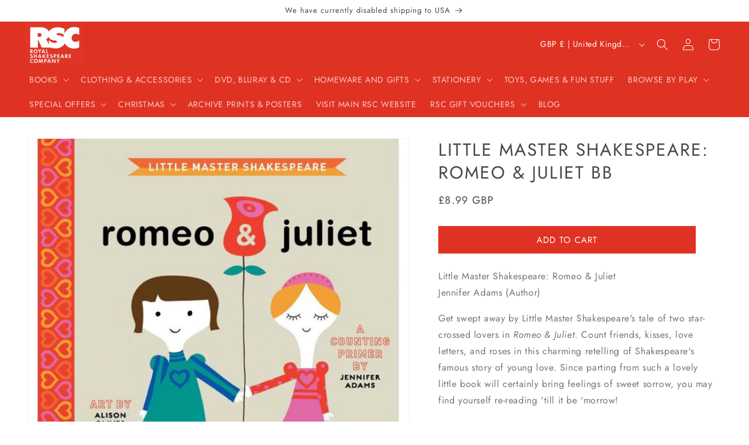

--- FILE ---
content_type: text/css
request_url: https://shop.rsc.org.uk/cdn/shop/t/43/assets/ninja-kloc.css?v=62616974196440083711730800229
body_size: -665
content:
.product__tax.caption.rte {
    display: none;
}